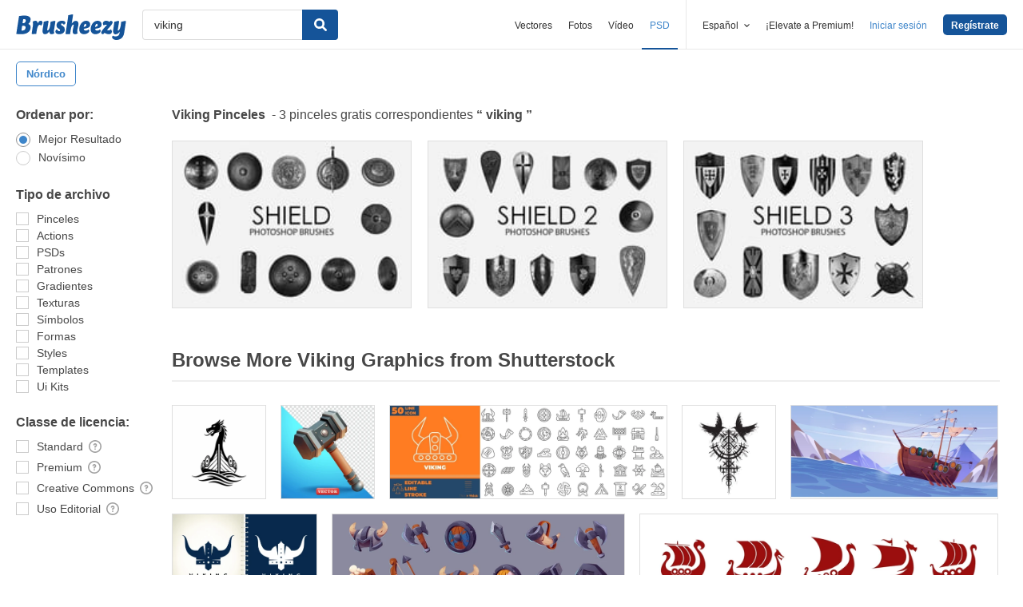

--- FILE ---
content_type: text/javascript
request_url: https://static.brusheezy.com/assets/partner-api-v3-1be282372a70ee9e5413239e9c2e517f.js
body_size: 428
content:
(function(){function n(e,t){return e.replace(/\{\{(\w+)\}\}/g,function(e,n){return t[n]})}function r(r,i,s){var o=$("script."+r.affiliate+".container").html(),u=$("script."+r.affiliate+".result").html();o==null&&(o=e),u==null&&(u=t),r.limit===undefined&&(r.limit=30);var a=$(o),f=a.find("ul");for(var l=0;l<s.length&&l<r.limit;l++){var c=s[l],h=["15753817","1839587"];if(h.indexOf(c.id)>=0){console.log("Blocked id "+c.id);continue}c.image_url=c.large_thumbnail_url,c.url=c.url,c.title=c.title||"",c.description=c.title,f.append(n(u,c))}a.append(f),i.append(a)}function i(e){var t=$("[name=eezysearch]").val();typeof t=="undefined"&&(t=$("input[name=search]").val());var n=$("[name=eezypage]").val(),r={searchTerm:t};n&&(r.page=parseInt(n,10)+1),e.limit&&(r.perPage=e.limit);var i,s;return e.urlparams&&(s=(new URLSearchParams(e.urlparams)).get("subId1")),s?i=s:e.placement&&(i=e.placement),i&&(r.placement=i),window.partnerService.directUrl(r)}var e="<div><ul></ul></div>",t='<li><a title="{{description}}" target="_new" href="{{url}}"><img src="{{image_url}}" alt="{{description}}"/></a></li>';$(window).on("INITSSTKAPI",function(){$(document).ready(function(){$(".eezyapi").each(function(){const e=this;window.partnerService.whenReady(function(){if(!window.partnerService.showDirect())return;var t=$(e),n=t.data(),s=i(n);$.getJSON(s,function(e){$(".ss-results-block").remove(),r(n,t,e.results),e.results.length>0&&(window.pageHasSSTK=!0,t.trigger("resultsLoaded",[e]))})})})})})})(),$(window).trigger("INITSSTKAPI");

--- FILE ---
content_type: text/plain;charset=UTF-8
request_url: https://c.pub.network/v2/c
body_size: -112
content:
beac5567-1962-4962-b855-0ed6c553e468

--- FILE ---
content_type: text/plain;charset=UTF-8
request_url: https://c.pub.network/v2/c
body_size: -262
content:
e7b30088-71c3-4ba8-8edb-988c89eae0c2